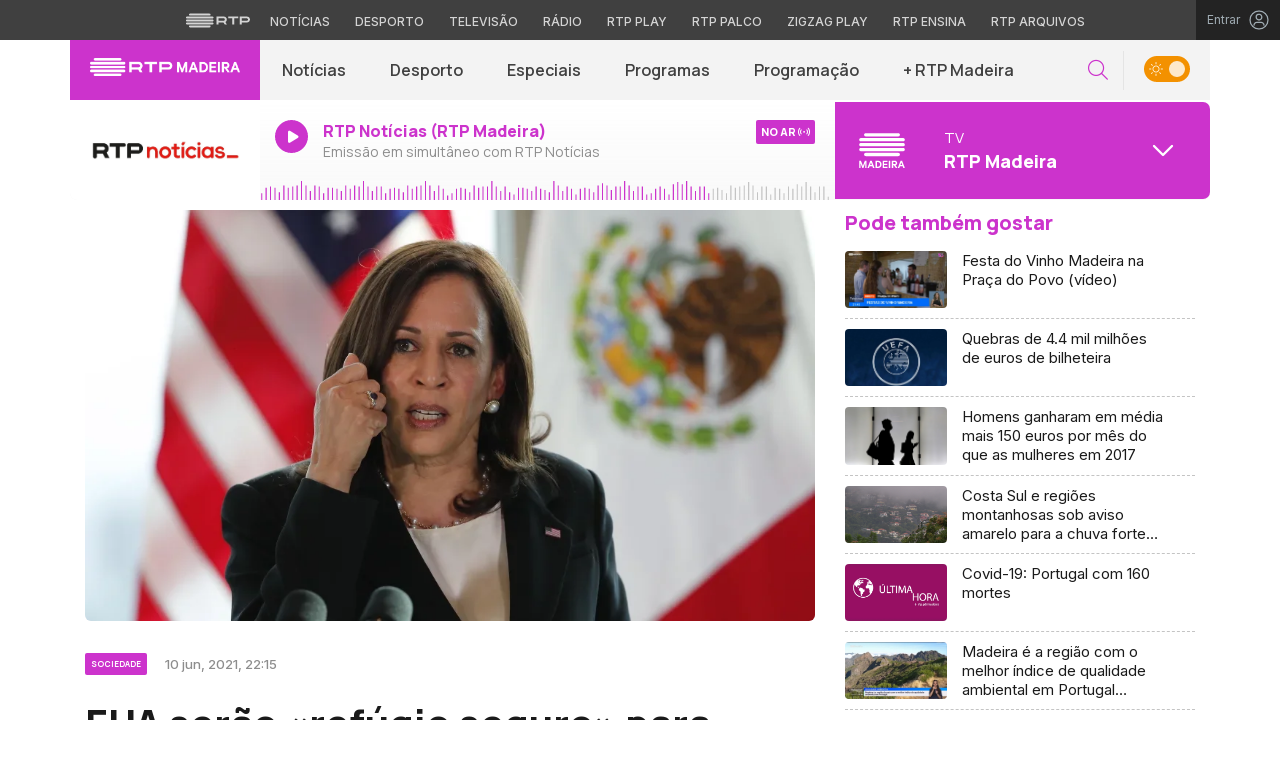

--- FILE ---
content_type: image/svg+xml
request_url: https://www.rtp.pt/common/img/assets/social-icon-flickr.svg
body_size: 1245
content:
<?xml version="1.0" encoding="UTF-8" standalone="no"?>
<svg width="23px" height="23px" viewBox="0 0 23 23" version="1.1" xmlns="http://www.w3.org/2000/svg" xmlns:xlink="http://www.w3.org/1999/xlink" xmlns:sketch="http://www.bohemiancoding.com/sketch/ns">
    <!-- Generator: Sketch 3.4.4 (17249) - http://www.bohemiancoding.com/sketch -->
    <title>social-icon-flickr</title>
    <desc>Created with Sketch.</desc>
    <defs></defs>
    <g id="Page-1" stroke="none" stroke-width="1" fill="none" fill-rule="evenodd" sketch:type="MSPage">
        <g id="Header-+-destaques-+-entret-+-play-etc-Copy" sketch:type="MSArtboardGroup" transform="translate(-401.000000, -4771.000000)" fill="#546E7A">
            <path d="M412.030303,4771 C408.985465,4771 406.385901,4772.07717 404.231534,4774.23153 C402.077167,4776.3859 401,4778.98546 401,4782.0303 C401,4785.07514 402.077167,4787.6747 404.231534,4789.82907 C406.385901,4791.98344 408.985465,4793.06061 412.030303,4793.06061 C415.075141,4793.06061 417.674705,4791.98344 419.829072,4789.82907 C421.983439,4787.6747 423.060606,4785.07514 423.060606,4782.0303 C423.060606,4778.98546 421.983439,4776.3859 419.829072,4774.23153 C417.674705,4772.07717 415.075141,4771 412.030303,4771 L412.030303,4771 Z M407.980114,4784.78788 C407.204543,4784.78788 406.54388,4784.515 405.998106,4783.96922 C405.452332,4783.42345 405.179451,4782.76279 405.179451,4781.98722 C405.179451,4781.21164 405.452332,4780.55098 405.998106,4780.00521 C406.54388,4779.45943 407.204543,4779.18655 407.980114,4779.18655 C408.755684,4779.18655 409.416347,4779.45943 409.962121,4780.00521 C410.507895,4780.55098 410.780776,4781.21164 410.780776,4781.98722 C410.780776,4782.76279 410.507895,4783.42345 409.962121,4783.96922 C409.416347,4784.515 408.755684,4784.78788 407.980114,4784.78788 L407.980114,4784.78788 Z M416.123579,4784.78788 C415.348008,4784.78788 414.687346,4784.515 414.141572,4783.96922 C413.595798,4783.42345 413.322916,4782.76279 413.322916,4781.98722 C413.322916,4781.21164 413.595798,4780.55098 414.141572,4780.00521 C414.687346,4779.45943 415.348008,4779.18655 416.123579,4779.18655 C416.89915,4779.18655 417.559813,4779.45943 418.105587,4780.00521 C418.651361,4780.55098 418.924242,4781.21164 418.924242,4781.98722 C418.924242,4782.76279 418.651361,4783.42345 418.105587,4783.96922 C417.559813,4784.515 416.89915,4784.78788 416.123579,4784.78788 L416.123579,4784.78788 Z" id="social-icon-flickr" sketch:type="MSShapeGroup"></path>
        </g>
    </g>
</svg>